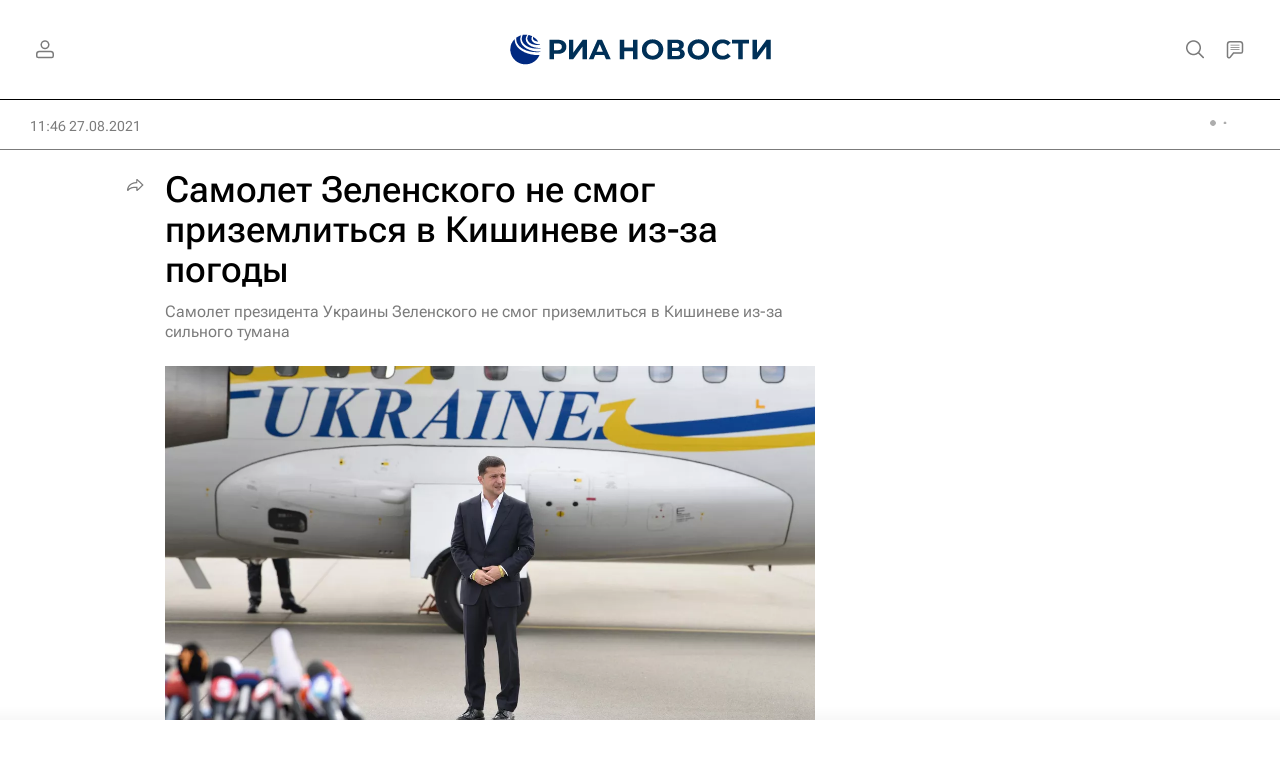

--- FILE ---
content_type: text/html
request_url: https://tns-counter.ru/nc01a**R%3Eundefined*rian_ru/ru/UTF-8/tmsec=rian_ru/417738818***
body_size: 16
content:
7D6A7B3369721EF3G1769086707:7D6A7B3369721EF3G1769086707

--- FILE ---
content_type: application/javascript
request_url: https://cdnn21.img.ria.ru/min/js/libs/ria.picture.js?9b348c0ef
body_size: 1068
content:
(function(f,h,k,l){var d=function(a,c){var b={size:"cover",url:!1,responsive:!1};this.$el=f(a);this.$parent=this.$el.parents(':not("picture"):first');b.url||(b.url=this.$el.attr("src"));this.defOptions=b;this.userOptions=c;this.options=f.extend(!0,{},b,c);this._settings=null;this._current={breakpoints:[-1,0],url:this.options.url,originWidth:!1,originHeight:!1,loading:!1};this.init()};d.prototype.init=function(){var a=this;a.supportObjectFit=a.supportsCSS("object-fit","cover");a.supportPicture=!!h.HTMLPictureElement;
if(a.supportObjectFit&&a.supportPicture)return!1;a.setSize();a.update();f(h).on("resize",function(){a.onResize()});f(h).resize();setTimeout(function(){f(h).resize()},1E3)};d.prototype.update=function(){this.getData();this.getSettings()};d.prototype.onResize=function(){this.getSettings();this.uploadImage();this.setSize()};d.prototype.setSize=function(){if(this.supportObjectFit)return!1;"cover"==(this._current.size||this.options.size)&&this.setCover()};d.prototype.getData=function(){var a={};f.each(this.$el.data(),
function(c,b){0<=c.indexOf("responsive")&&(a[c.slice(10)]={url:b})});this.options.responsive=f.extend(this.options.responsive,a)};d.prototype.uploadImage=function(){var a=this,c=a._current,b=a._settings;if(c.url!=b.url&&c.loading!=b.url){var g=f('<img src="'+b.url+'">');c.loading=b.url;g.on("load",function(){c.originWidth=g[0].width;c.originHeight=g[0].height;c.loading=!1;c.url=b.url;a.$el.attr("src",b.url);a.setSize()}).on("error",function(){console.log("RiaPicture images ERROR "+b.url)})}};d.prototype.setCover=
function(){var a=this._current,c=this.$parent,b=this.$el,g=a.originWidth||a.originHeight?a.originWidth:b.width(),a=a.originWidth||a.originHeight?a.originHeight:b.height(),g=g/a,a=c.width(),c=c.height(),e={position:"absolute"};a/c<g?(e.top=0,e.left="-"+(c*g-a)/2+"px",e.height="100%",e.width="auto"):(e.top="-"+(a/g-c)/2+"px",e.left=0,e.height="auto",e.width="100%");b.css(e)};d.prototype.getSettings=function(a){var c=this.getClientWidth();if(a||null==this._settings||c<=this._current.breakpoints[0]||
c>this._current.breakpoints[1]){a=this.options.responsive;var b=null;if(a){var g=-1,e=[],d=-1;f.each(a,function(a){e.push(Number(a));c>=a&&g<a&&(d++,g=Number(a))});this._current.breakpoints=[e[d]?e[d]:0,e[d+1]?e[d+1]:Infinity];b=f.extend({},this.options,a[g]);delete b.responsive}else b=f.extend({},this.options),this._current.breakpoints=[0,Infinity];this._settings=b}return b};d.prototype.prefixedStyle=function(a,c){var b,d=c[0].toUpperCase()+c.slice(1),e=0,f=" webkit Moz MS ms o".split(" ");this.options.vendor_prefixes&&
(f=this.options.vendor_prefixes);for(;e<f.length;){b=(b=f[e])?b+d:c;if(b in a)return b;e++}return c};d.prototype.supportsCSS=function(a,c){var b=k.createElement("span");a=this.prefixedStyle(b,a);if(b.style[a]!==l)b.style.cssText=a+":"+c;else return!1;return b.style[a]===c};d.prototype.getClientWidth=function(){return Math.max(h.innerWidth||0,(k.getElementsByTagName("html")[0]||{}).clientWidth||0)};f.fn.riaPicture=function(a){return this.each(function(){f.data(this,"riaPicture")||f.data(this,"riaPicture",
new d(this,a))})}})(jQuery,window,document);
